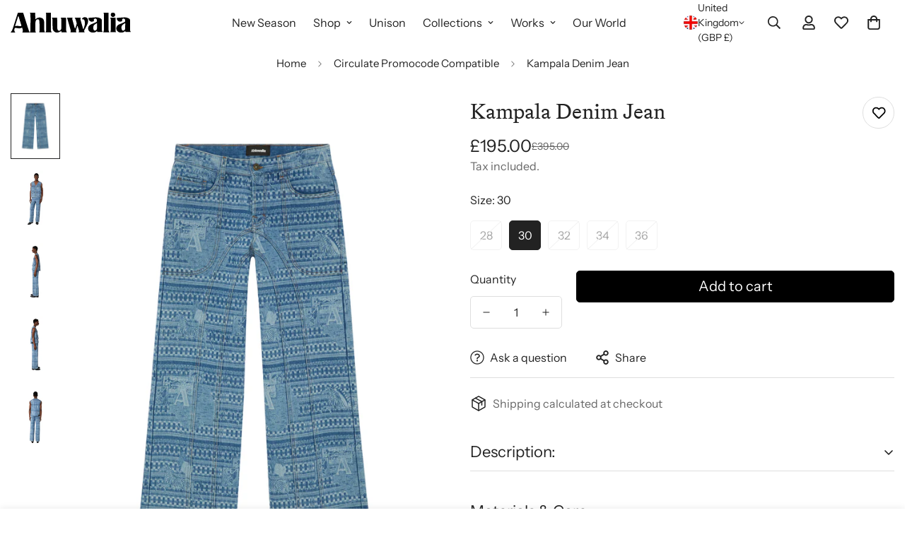

--- FILE ---
content_type: text/css
request_url: https://ahluwalia.world/cdn/shop/t/58/assets/product.css?v=181743852963094227921755009597
body_size: 2584
content:


.template-product .rte{color:rgb(var(--color-foreground-secondary))}@media screen and (min-width: 768px){.template-product{overflow-x:visible}}.m-main-product{margin-bottom:20px}.m-main-product--info .m-product-info--wrapper{position:sticky;top:30px}@media screen and (min-width: 1024px){.m-main-product{margin-bottom:48px;margin-top:16px}}@media screen and (min-width: 768px){.m-main-product[data-layout=layout-7] .container-full{padding-left:0;padding-right:0}}@media screen and (max-width: 767px){.m-main-product--media.container-narrow,.m-main-product--info.container-narrow{padding-left:calc(var(--column-gap-mobile, var(--column-gap))/2);padding-right:calc(var(--column-gap-mobile, var(--column-gap))/2)}}.m-media-gallery[data-enable-image-zoom=true] .m-product-media--item.media-type-image{cursor:zoom-in}.m-media-gallery[data-only-media=true] .m-product-media--slider__images{width:100%}.m-product-media{transition:var(--m-duration-default, 0.25s) all;width:100%}.m-product-media .m-image{border-radius:inherit}.m-product-media--wrapper{position:sticky;top:30px}.m-product-media--item{position:relative;overflow:hidden}.m-product-media--item.m-col-span-2{grid-column-start:span 2;grid-column-end:span 2}.m-product-media--item:hover .m-product-media--zoom-icon{opacity:1}.m-product-media--zoom-icon{position:absolute;top:20px;right:20px;opacity:0;z-index:10;transition-property:all;transition-timing-function:cubic-bezier(0.4, 0, 0.2, 1);transition-duration:var(--m-duration-default, 0.25s)}@media screen and (max-width: 767px){.m-product-media--zoom-icon{top:auto;bottom:10px;opacity:1}}.m-product-media--slider{overflow:hidden;width:100%}.m-product-media--slider .swiper-container,.m-product-media--slider .nav-swiper-container{opacity:0;transition-property:opacity;transition-timing-function:cubic-bezier(0.4, 0, 0.2, 1);transition-duration:var(--m-duration-default, 0.25s)}.m-product-media--slider .swiper-button-control{width:45px;height:45px;display:inline-flex;justify-content:center;align-items:center;border-radius:50%;background-color:rgba(var(--color-button, --bg-white), 1);transition:var(--m-duration-default, 0.25s) all;color:rgb(var(--color-button-text, --text-black));pointer-events:auto;opacity:0;visibility:hidden;transform:translate3d(-100%, 0, 0)}.m-product-media--slider .swiper-button-control:hover{background:rgb(var(--color-button-hover));color:rgb(var(--color-button-text-hover));border-color:rgb(var(--color-button-hover))}.m-product-media--slider .swiper-button-control.swiper-button-next{transform:translate3d(100%, 0, 0)}.m-product-media--slider .nav-swiper-container .m-product-media{padding:5px;border:1px solid rgb(var(--color-background));cursor:pointer}.m-product-media--slider .nav-swiper-container .swiper-slide-thumb-active .m-product-media{border:1px solid rgb(var(--color-foreground))}.m-product-media--slider__navigation{position:absolute;z-index:10;padding:0 16px;top:50%;left:0;right:0;display:flex;align-items:center;justify-content:space-between;pointer-events:none;transform:translate3d(0, -50%, 0)}.m-product-media--slider__thumbnail-icon{position:absolute;right:0;top:0;color:rgba(var(--text-white), 1);padding:4px;border-radius:2px;background-color:#1f2937}.m-product-media--slider__thumbnails{margin-top:15px}@media screen and (min-width: 768px){.m-product-media--layout-6 .m-product-media--slider__thumbnails{margin-top:0}}.m-product-media--slider.media-slider-full{position:relative;margin-bottom:32px}.m-product-media--slider:hover .swiper-button-control{opacity:1;visibility:visible;transform:none}@media screen and (min-width: 1024px){.m-product-media--layout-6 .m-product-media--slider{display:flex;flex-direction:row-reverse}.m-product-media--layout-6 .m-product-media--slider__images{width:calc(100% - 90px);margin-bottom:0}[data-only-media=true] .m-product-media--layout-6 .m-product-media--slider__images{width:100%}.m-product-media--layout-6 .m-product-media--slider__thumbnails{padding-right:20px}.m-product-media--layout-6 .m-product-media--slider__thumbnails .swiper-slide{height:var(--slide-height) !important}.m-product-media--layout-6 .nav-swiper-container{max-height:450px;width:70px}}@media screen and (min-width: 768px){.m-product-media--layout-7 .swiper-container:not(.swiper-container-initialized) .swiper-slide{width:33.3333333333%}.m-product-media--layout-7 .swiper-slide .m-product-media{opacity:.3}.m-product-media--layout-7 .swiper-slide.swiper-slide-active .m-product-media{opacity:1}.m-product-media--layout-7 .m-product-custom-field,.m-product-media--layout-7 pickup-availability{text-align:left}.m-product-media--layout-7 .m-product-option--label{justify-content:center}}.m-product-media--mobile .swiper-pagination,.m-product-media--desktop .swiper-pagination{width:100%;margin-top:10px}.m-product-media--mobile{position:relative;overflow:hidden}.m-product-media--mobile .swiper-pagination-bullet{margin:2px 4px}.m-product-media--mobile .m-product-media--slider__thumbnails .nav-swiper-container:not(.swiper-container-initialized) .swiper-wrapper{max-height:80px}.m-product-media--mobile__atwl-button{position:absolute;right:20px;top:18px;padding:0;z-index:1}.m-product-media--mobile__atwl-button .ssw-faveiticon{position:static !important}.m-product-media__xr-button{margin-top:16px}.m-product-media__xr-button .m-xr-button{background:#ededed;border-radius:4px;padding:6px 10px}.m-product-media__xr-button .m-xr-button[data-shopify-xr-hidden]{visibility:hidden}.m-product-media__xr-button .m-xr-button--label{margin-left:8px}.m-product-media__xr-button .m-xr-button:hover{background:rgb(var(--color-button-hover));border-color:rgb(var(--color-button-hover));color:rgb(var(--color-button-text-hover))}.m-featured-product .main-product__block .m-product-title{color:rgb(var(--color-heading))}.main-product__block+.main-product__block{margin-top:24px}@media screen and (max-width: 767px){.main-product__block+.main-product__block{margin-top:20px}}.main-product__block-text+.main-product__block-title,.main-product__block-custom_liquid+.main-product__block-title,.main-product__block-badge+.main-product__block-title{margin-top:5px}.main-product__block-addons{margin-top:20px}.main-product__block-title+.main-product__block-rating{margin-top:5px}.main-product__block-rating+.main-product__block-price,.main-product__block-title+.main-product__block-price{margin-top:12px}.main-product__block-rating .spr-starrating{margin:0}.main-product__block-collapsible_tab+.main-product__block-shipping{margin-top:32px}.main-product__block-breadcrumb+.main-product__block-title{margin-top:0}.main-product__block-title+div[class*="@app"] #shopify-block-loox-rating,.main-product__block-title+div[class*="@app"] .jdgm-preview-badge{margin-top:-28px}.main-product__block-buy_buttons .prod__countdown:not(.hidden),.main-product__block-buy_buttons .prod__stock-countdown{margin-bottom:30px}.main-product__block-buy_buttons .shopify-payment-button__button--hidden{display:none}.main-product__block-buy_buttons .m-product-dynamic-checkout.show-add-to-cart{width:100%;margin-top:20px}@media screen and (max-width: 767px){.main-product__block-buy_buttons .m-product-dynamic-checkout.show-add-to-cart{margin-top:10px}}@media screen and (max-width: 767px){.main-product__block-buy_buttons .m-product-dynamic-checkout{margin-top:10px}.main-product__block-buy_buttons .m-quantity{flex:1}}.main-product__block-share-social>a{margin-right:32px}.main-product__block-share-social>a span{margin-left:8px}.main-product__block .m-breadcrumb{margin-top:-0.5rem}.main-product__block .m-breadcrumb .container{padding:0}.main-product__block .product-block-group--title{position:relative;display:flex;align-items:start;justify-content:space-between}@media screen and (min-width: 768px){.m-product-media--layout-7 .main-product__block .product-block-group--title{flex-direction:column;align-items:center;padding-right:0}}@media screen and (min-width: 768px){.main-product__block .product-block-group--title{padding-right:48px}}@media screen and (max-width: 767px){.main-product__block .product-block-group--title h1{margin-right:0;display:block}}@media screen and (min-width: 768px){.m-product-media--layout-7 .main-product__block .product-block-group--price{justify-content:center}}.main-product__block .product-block-group--tags{gap:8px}.main-product__block .m-product-type{font-size:12px;line-height:1.33;margin-bottom:10px;text-transform:uppercase}.main-product__block .m-product-title{line-height:1.4;font-size:30px;color:rgb(var(--color-foreground))}@media screen and (max-width: 767px){.main-product__block .m-product-title{font-size:24px;line-height:1.33}}.main-product__block .m-product-wishlist{position:absolute;top:0;right:0}.main-product__block .m-product-wishlist .m-tooltip{margin-bottom:0;border:1px solid rgb(var(--color-border));padding:12px}.main-product__block .m-product-wishlist .m-tooltip:hover{border-color:rgb(var(--color-button-hover))}.m-product-media--layout-7 .main-product__block .m-product-wishlist{position:static;margin-left:8px}.main-product__block .m-product-tax{color:rgb(var(--color-foreground-secondary))}.main-product__block .m-product-description{line-height:1.5;color:rgb(var(--color-foreground-secondary))}.main-product__block .m-product-meta li{line-height:34px;display:flex}.main-product__block .m-product-meta li:first-child{margin-top:25px}.main-product__block .m-product-meta--label{min-width:85px;font-weight:500;display:block;margin-right:40px}.m-product-media--layout-7 .main-product__block .m-product-meta{text-align:left}.main-product__block .m-product-availability{color:#3d9851}.main-product__block .m-product-availability--outofstock{color:#d11010}.main-product__block .m-product-tag{margin-bottom:0}@media screen and (min-width: 1024px){.main-product__block .m-product-collapsible .m-collapsible--button{font-size:18px}}.main-product__block .m-product-text--subtitle{color:rgb(var(--color-foreground-secondary))}.main-product__block .m-product-text--upercase{text-transform:uppercase;font-size:14px}.main-product__block .m-product-trust-badge{display:flex;flex-direction:column;align-items:center;background-color:#f8f8f8;border-radius:5px;padding:20px}.main-product__block .m-product-trust-badge__content{margin-top:20px;font-weight:500}.main-product__block .m-product-trust-badge--above{flex-direction:column-reverse}.main-product__block .m-product-trust-badge--above .m-product-trust-badge__content{margin:0 0 20px}@media(max-width: 767px){.main-product__block .m-product-trust-badge{padding:16px}}.main-product__block .m-product-addon{padding-bottom:16px;border-bottom:1px solid rgb(var(--color-border))}.main-product__block .m-product-addon--wrapper{margin:20px -5px -5px -5px}.main-product__block .m-product-addon--item{padding:5px;margin-right:30px}.main-product__block .m-product-addon--item:hover{color:rgb(var(--color-foreground-secondary))}@media screen and (max-width: 639px){.main-product__block .m-product-addon--item{margin-right:12px}}.main-product__block .m-product-addon--label{margin-left:8px}.main-product__block .m-product-shipping--icon{width:20px}.main-product__block .m-product-shipping--content{margin-left:12px}.main-product__block .m-product-shipping--content__value{margin-left:8px}.main-product__block .m-product-shipping--text{margin-top:16px}.main-product__block .m-product-live-views{padding:5px 16px;border-radius:var(--border-radius, 50px);line-height:1.6;font-size:14px}.main-product__block .m-product-live-views svg{width:14px;height:14px}.main-product__block .m-product-live-views .live-views-icon{margin-right:8px;animation-duration:1s}@media screen and (max-width: 767px){.main-product__block .m-product-live-views{align-items:flex-start;line-height:22px}}.main-product__block .m-product-custom-field .m-product-option--label{display:inline-flex}.main-product__block .m-product-custom-field .m-product-option--label sup{color:#da3f3f;top:-0.2rem;left:.2rem}.main-product__block .alr-display-review-badge{margin-top:8px}.main-product__block .spr-starrating{justify-content:flex-start !important;align-items:center;margin-top:-15px;margin-bottom:-10px}.main-product__block .spr-starrating .spr-stars span{display:flex}.main-product__block #ssw-avg-rate-profile-html{display:flex;align-items:center;margin-top:-15px}.main-product__block #ssw-avg-rate-profile-html .ssw-question-count,.main-product__block #ssw-avg-rate-profile-html .ssw-stars{display:inline-flex !important;align-items:center}.main-product__block .ssw-icon-star{margin:0 3px}.main-product__block .ssw-review-count{margin-left:10px;white-space:nowrap}.main-product__block .ssw-question-count{margin-left:15px;white-space:nowrap}.main-product__block .ssw-question-count>span{display:inline-flex;align-items:center}.main-product__block .ssw-rq-divider{padding-right:15px}.main-product__block .gw-icon-chat{margin-right:5px}.main-product__block .foxkit-preorder-submit{width:auto;flex:1}.main-product__block .installment-shoppay{margin-top:20px}.main-product__block .installment-shoppay:empty{display:none}.main-product__block .foxkit-stock-countdown__progress{height:100%}@media screen and (max-width: 767px){.main-product__block #ssw-avg-rate-profile-html{flex-wrap:wrap}.main-product__block #ssw-avg-rate-profile-html .ssw-rq-divider{display:none !important}.main-product__block #ssw-avg-rate-profile-html .ssw-question-count{margin-left:0;margin-bottom:10px}.main-product__block #ssw-avg-rate-profile-html .ssw-stars{margin-right:15px;margin-bottom:10px}}.m-form-ask-question__wrapper{padding:24px;text-align:center}.m-form-ask-question__title{margin-bottom:24px;font-size:36px;color:rgb(var(--color-foreground))}.m-form-ask-question__note{font-style:italic;margin-bottom:12px}.m-recipient-form{display:block;position:relative;margin-bottom:20px}.m-recipient-form>input[type=checkbox]:not(:checked,:disabled)~.m-recipient-form__fields{display:none}.m-recipient-form>input[type=checkbox]:checked~.m-recipient-form__fields{display:block;animation:recipientAnimate .3s ease}.m-recipient-form>input[type=checkbox]:checked~.form-field--checkbox .form-field--checkbox__icon svg path:last-child{display:block}.m-recipient-form .m-recipient-field~.m-recipient-field{margin-top:15px}.m-recipient-form .m-recipient-form__fields{padding-top:20px;margin-top:10px;border-top:1px solid rgb(var(--color-border))}.m-product-details-tabs .m-tab-header{font-weight:500}.m-product-details-tabs .m-tab-content:not(.m-tab-content--reviews) .m-tab-content__inner{color:rgb(var(--color-foreground-secondary));line-height:1.75}.spr-container .spr-reviews{margin:26px 0}.spr-container .spr-header-title{font-weight:500;margin-bottom:32px}.spr-container .spr-summary{color:rgb(var(--color-foreground));display:flex;align-items:center;justify-content:space-between;position:relative}.spr-container .spr-summary:before,.spr-container .spr-summary:after{display:none}.spr-container .spr-summary-caption{flex:1;text-align:left}.spr-container .spr-review{position:relative;padding:30px 0 !important}.spr-container .spr-review .spr-starratings{font-size:9px}.spr-container .spr-review .spr-starratings .spr-icon{margin:0 1px}.spr-container .spr-review-content-body{font-size:16px !important;line-height:28px;color:#666}.spr-container .spr-review-header{display:flex;flex-flow:column}.spr-container .spr-review-header-title{font-weight:600;margin-bottom:14px;font-size:18px;order:1;margin-top:20px}.spr-container .spr-review-header-byline{margin-bottom:0;font-style:inherit;font-size:18px}.spr-container .spr-review-header-byline strong:last-child{font-weight:400;font-size:14px}.spr-container .spr-review-reply-shop{float:none}.spr-container .spr-review-reply{margin-bottom:12px;padding:16px !important;border-radius:5px;background-color:#f7f7f7;margin-top:32px;margin-left:45px;display:flex;flex-flow:column}.spr-container .spr-review-content{margin:0;padding:0}.spr-container .spr-review-reply-body{font-size:16px;line-height:28px;color:#666;order:1;margin-top:5px}.spr-container .spr-review-reply-shop{font-size:18px;font-style:inherit;order:0}.spr-container .spr-review-footer{margin-top:20px}.spr-container .spr-summary-actions-newreview{background-color:rgba(0,0,0,0);text-align:center;white-space:nowrap;border:1px solid rgb(var(--color-border));white-space:nowrap;padding:10px 20px;transition:var(--m-duration-default, 0.25s) all;border-width:var(--btn-border-width);letter-spacing:var(--btn-letter-spacing, 0);text-transform:var(--btn-text-transform, "");border-radius:var(--btn-border-radius, 0);line-height:var(--btn-line-height, "normal");float:none;display:inline-block}.spr-container .spr-summary-actions-newreview:before,.spr-container .spr-summary-actions-newreview:after{display:none !important}.spr-container .spr-summary-actions-newreview:focus,.spr-container .spr-summary-actions-newreview:hover{background:rgb(var(--color-button-hover));border-color:rgb(var(--color-button-hover)) !important;color:rgb(var(--color-button-text-hover)) !important;box-shadow:0 0 0 .2rem rgb(var(--color-button-hover))}@media screen and (min-width: 768px){.spr-container .spr-summary-actions-newreview{padding-left:32px;padding-right:32px}}.spr-container .spr-review-reportreview{color:#666;text-decoration:underline}.spr-container .spr-form-contact-name,.spr-container .spr-form-contact-email,.spr-container .spr-form-contact-location,.spr-container .spr-form-review-rating,.spr-container .spr-form-review-title,.spr-container .spr-form-review-body{margin-bottom:20px}.spr-container .spr-form-input:not(.spr-starrating,.spr-form-input-textarea){padding:6px 12px;border:1px solid rgb(var(--color-border));border-radius:var(--input-rounded, 4px);background-color:rgb(var(--color-form-field));color:rgb(var(--color-form-field-text));width:100%;outline:none;line-height:2;transition:all var(--m-duration-default, 0.25s) ease-in-out}.spr-container .spr-form-input:not(.spr-starrating,.spr-form-input-textarea):focus{border-color:rgb(var(--color-foreground))}.spr-container .spr-form-label{font-size:14px;margin-bottom:12px;display:block}.spr-container .spr-form-title{margin-bottom:20px}@media screen and (max-width: 767px){.spr-container{padding:0 !important}.spr-container .spr-review{padding:16px 0 !important}.spr-container .spr-summary{flex-flow:column}.spr-container .spr-summary-caption{padding:10px 0;margin-left:0}}.spr-badge-caption{margin-left:8px}@media screen and (max-width: 767px){.spr-badge-caption{font-size:14px}.m-product-collapsible .m-accordion--item-button{font-size:18px;padding:12px 0}}


--- FILE ---
content_type: text/javascript
request_url: https://cdn.shopify.com/extensions/15956640-5fbd-4282-a77e-c39c9c2d6136/facebook-instagram-pixels-at-90/assets/facebook-pixel.js
body_size: 1337
content:
(()=>{"use strict";var e=function(){var e;console.log("Extracting RSI checkout data");var t,n=null===(e=_rsi)||void 0===e?void 0:e.cart;return n?n.items.map((function(e){return{id:"".concat(e.id),name:e.title,price:"".concat(e.presentment_price),quantity:e.quantity}})):(t=document.querySelectorAll("._rsi-modal-line-item"),Array.from(t).map((function(e,t){var n=e.querySelector("._rsi-modal-line-item-title").innerText,r=e.querySelector("._rsi-modal-line-item-final-price").innerText.replace(/[^0-9.,-]+/g,"");return e.querySelector("._rsi-modal-line-item-quantity").innerText,{id:e.attributes["data-line-item-variant-id"].value,name:n,price:r}})))},t=function(e,t,n,r){fetch("https://events-v2.adtrace.ai/event",{method:"POST",headers:{"Content-Type":"application/json","Shopify-Domain":window.Shopify.shop,"User-Agent":navigator.userAgent,"X-AdTrace-Origin":"theme-app-extension"},body:JSON.stringify({event_id:e,event_name:t,contents:Array.isArray(n)?n:[n],currency:r,event_context:{page:{url:window.location.href,referrer:document.referrer},user:{}},cookie:document.cookie})}).catch((function(e){console.error(e)}))},n=function(e){return"string"==typeof e&&e.includes(",")&&(e=","===e[e.length-3]?e.replace(".","").replace(",","."):e.replace(",","")),e},r=function(){var e=(new Date).getTime(),t=performance&&performance.now&&1e3*performance.now()||0;return"xxxxxxxx-xxxx-4xxx-yxxx-xxxxxxxxxxxx".replace(/[xy]/g,(function(n){var r=16*Math.random();return e>0?(r=(e+r)%16|0,e=Math.floor(e/16)):(r=(t+r)%16|0,t=Math.floor(t/16)),("x"==n?r:7&r|8).toString(16)}))};function o(e){return function(e){if(Array.isArray(e))return i(e)}(e)||function(e){if("undefined"!=typeof Symbol&&null!=e[Symbol.iterator]||null!=e["@@iterator"])return Array.from(e)}(e)||function(e,t){if(e){if("string"==typeof e)return i(e,t);var n=Object.prototype.toString.call(e).slice(8,-1);return"Object"===n&&e.constructor&&(n=e.constructor.name),"Map"===n||"Set"===n?Array.from(e):"Arguments"===n||/^(?:Ui|I)nt(?:8|16|32)(?:Clamped)?Array$/.test(n)?i(e,t):void 0}}(e)||function(){throw new TypeError("Invalid attempt to spread non-iterable instance.\nIn order to be iterable, non-array objects must have a [Symbol.iterator]() method.")}()}function i(e,t){(null==t||t>e.length)&&(t=e.length);for(var n=0,r=new Array(t);n<t;n++)r[n]=e[n];return r}var c="apps/rsi-cod-form-do-not-change/create-order",a=function(e,o,i,c){switch(e){case"ViewContent":!function(e,o,i){var c,a,d=r(),u=e.id,p=e.name,s=(e.description,e.image,e.price),l={content_ids:u,content_name:p,content_type:"product",currency:o,value:n(s)};if(c=d,a=l,window.fbq&&fbq("track","ViewContent",a,{eventID:c}),i){var f={content_id:u,content_name:p,content_type:"product",content_description:"",content_image:"",price:n(s)};t(d,"ViewContent",f,o)}}(o,i,c);break;case"AddToCart":!function(e,o,i){var c,a,d=r(),u=e.id,p=e.name,s=(e.description,e.image,e.price),l={content_ids:u,content_name:p,content_type:"product",currency:o,value:n(s)};if(c=d,a=l,window.fbq&&fbq("track","AddToCart",a,{eventID:c}),i){var f={content_id:u,content_name:p,content_type:"product",content_description:"",content_image:"",price:n(s)};t(d,"AddToCart",f,o)}}(o,i,c);break;case"InitiateCheckout":!function(e,o,i){var c,a,d=r(),u=e.id,p=e.name,s=(e.description,e.image,e.price),l={contents:[{id:u,quantity:1,item_price:n(s)}],currency:o,value:n(s),content_type:"product",num_items:1};if(c=d,a=l,window.fbq&&fbq("track","InitiateCheckout",a,{eventID:c}),i){var f={content_id:u,content_name:p,content_type:"product",content_description:"",content_image:"",price:n(s)};t(d,"InitiateCheckout",f,o)}}(o,i,c);break;case"CompletePayment":!function(e,o,i){var c,a,d=r(),u=e.id,p=e.name,s=(e.description,e.image,e.price),l={contents:[{id:u,quantity:1,item_price:n(s)}],currency:o,value:n(s),content_type:"product",num_items:1};if(c=d,a=l,window.fbq&&fbq("track","Purchase",a,{eventID:c}),i){var f={content_id:u,content_name:p,content_type:"product",content_description:"",content_image:"",price:n(s)};t(d,"CompletePayment",f,o)}}(o,i,c)}},d=function(t,n,r){!function(e,t,n){[].concat(o(document.querySelectorAll("#_rsi-buy-now-button")),o(document.querySelectorAll("#_rsi-buy-now-button-overwrite"))).forEach((function(r){r.addEventListener("click",(function(){a("InitiateCheckout",e,t,n)}))}))}(t,n,r),function(t,n,r){var o=window.fetch;window.fetch=function(t){var i=arguments.length>1&&void 0!==arguments[1]?arguments[1]:{};return o.call(window,t,i).then((function(o){if("string"==typeof t&&t.includes(c)){console.log("RSI ORDER");try{var i=e();a("CompletePayment",i[0],n,r)}catch(e){console.log(e)}}return o}))}}(0,n,r),function(t,n,r){var o=window.XMLHttpRequest.prototype.send;window.XMLHttpRequest.prototype.send=function(){var t=this;this.addEventListener("load",(function(){if(t._url&&"string"==typeof t._url&&t._url.includes(c)){console.log("RSI ORDER");try{var o=e();a("CompletePayment",o[0],n,r)}catch(e){console.log(e)}}}));for(var i=arguments.length,d=new Array(i),u=0;u<i;u++)d[u]=arguments[u];return o.apply(this,d)}}(0,n,r)};function u(){var e=window,t=(e.__adTraceIsProductPage,e.__adTraceProductInfo),n=e.__adTraceShopCurrency;if(e.__adTraceIsRsi){var r=0===window.adt_apps.indexOf("facebook");d(t,n,r)}}window&&!window.__adTraceFacebookPaused&&(window.adt_apps=window.adt_apps||[],window.adt_apps.push("facebook"),window.__adTraceIsRsi="undefined"!=typeof _rsi,"loading"===document.readyState?window.addEventListener("DOMContentLoaded",u):u())})();

--- FILE ---
content_type: text/javascript; charset=utf-8
request_url: https://ahluwalia.world/products/kampala-denim-jean.js
body_size: 463
content:
{"id":8097606730024,"title":"Kampala Denim Jean","handle":"kampala-denim-jean","description":"\u003cp\u003e \u003c\/p\u003e\n\u003ch2 data-mce-fragment=\"1\"\u003e\u003cspan data-mce-fragment=\"1\"\u003eDescription:\u003c\/span\u003e\u003c\/h2\u003e\n\u003cp data-mce-fragment=\"1\"\u003e\u003cspan\u003eThe Kampala Denim Jeans are cut from 100% organic cotton and feature antique brass buttons and a recycled leather patch embossed with the Ahluwalia emblem. \u003c\/span\u003e\u003c\/p\u003e\n\u003ch2 data-mce-fragment=\"1\"\u003e\n\u003cmeta charset=\"\" utf-8=\"\"\u003e \u003cem data-mce-fragment=\"1\"\u003e\u003c\/em\u003eSizing:\u003c\/h2\u003e\n\u003cp data-mce-fragment=\"1\"\u003e\u003cspan data-mce-fragment=\"1\"\u003e\u003cmeta charset=\"\" utf-8=\"\"\u003e\u003c\/span\u003e\u003ca data-mce-fragment=\"1\" href=\"https:\/\/ahluwalia.world\/pages\/size-guides\" target=\"_blank\"\u003eClick here for size guide\u003c\/a\u003e.\u003c\/p\u003e\n\u003cp data-mce-fragment=\"1\"\u003eModel wears size medium.\u003c\/p\u003e\n\u003cp data-pm-slice=\"1 1 []\"\u003eHeight 188cm \/ 6'2''\u003c\/p\u003e\n\u003cp data-mce-fragment=\"1\"\u003e\u003cmeta charset=\"UTF-8\"\u003e\u003cspan data-mce-fragment=\"1\"\u003eFor further sizing assistance please contact us on \u003c\/span\u003e\u003ca data-mce-fragment=\"1\" href=\"mailto:info@ahluwalia.world\"\u003einfo@ahluwalia.world\u003c\/a\u003e\u003cspan data-mce-fragment=\"1\"\u003e\u003c\/span\u003e\u003cspan data-mce-fragment=\"1\"\u003e\u003c\/span\u003e\u003c\/p\u003e\n\u003ch2 data-mce-fragment=\"1\"\u003e\u003cspan data-mce-fragment=\"1\"\u003eShipping \u0026amp; Returns:\u003c\/span\u003e\u003c\/h2\u003e\n\u003cp data-mce-fragment=\"1\"\u003e\u003cspan data-mce-fragment=\"1\"\u003eFree UK Shipping on orders over £200. \u003cbr data-mce-fragment=\"1\"\u003e\u003c\/span\u003e\u003cspan data-mce-fragment=\"1\"\u003eUK Standard Shipping - £7.95. \u003cbr data-mce-fragment=\"1\"\u003e\u003c\/span\u003e\u003cspan data-mce-fragment=\"1\"\u003eRest of World Standard Shipping - £24.95.\u003c\/span\u003e\u003c\/p\u003e\n\u003cp data-mce-fragment=\"1\"\u003e\u003ca data-mce-fragment=\"1\" open=\"\" target=\"\"\u003e\u003cu data-mce-fragment=\"1\"\u003eShipping \u0026amp; Returns\u003c\/u\u003e\u003c\/a\u003e\u003c\/p\u003e","published_at":"2024-01-29T11:21:50+00:00","created_at":"2023-02-02T18:02:22+00:00","vendor":"Ahluwalia","type":"Jeans","tags":["Bottoms","Clothing","Denim","Mens","SS23"],"price":19500,"price_min":19500,"price_max":19500,"available":true,"price_varies":false,"compare_at_price":39500,"compare_at_price_min":39500,"compare_at_price_max":39500,"compare_at_price_varies":false,"variants":[{"id":44422778224936,"title":"28","option1":"28","option2":null,"option3":null,"sku":"5060962936279","requires_shipping":true,"taxable":true,"featured_image":null,"available":false,"name":"Kampala Denim Jean - 28","public_title":"28","options":["28"],"price":19500,"weight":0,"compare_at_price":39500,"inventory_management":"shopify","barcode":"","requires_selling_plan":false,"selling_plan_allocations":[]},{"id":44422778257704,"title":"30","option1":"30","option2":null,"option3":null,"sku":"5060962936286","requires_shipping":true,"taxable":true,"featured_image":null,"available":true,"name":"Kampala Denim Jean - 30","public_title":"30","options":["30"],"price":19500,"weight":0,"compare_at_price":39500,"inventory_management":"shopify","barcode":"","requires_selling_plan":false,"selling_plan_allocations":[]},{"id":44422778290472,"title":"32","option1":"32","option2":null,"option3":null,"sku":"5060962936293","requires_shipping":true,"taxable":true,"featured_image":null,"available":false,"name":"Kampala Denim Jean - 32","public_title":"32","options":["32"],"price":19500,"weight":0,"compare_at_price":39500,"inventory_management":"shopify","barcode":"","requires_selling_plan":false,"selling_plan_allocations":[]},{"id":44422778323240,"title":"34","option1":"34","option2":null,"option3":null,"sku":"5060962936309","requires_shipping":true,"taxable":true,"featured_image":null,"available":false,"name":"Kampala Denim Jean - 34","public_title":"34","options":["34"],"price":19500,"weight":0,"compare_at_price":39500,"inventory_management":"shopify","barcode":"","requires_selling_plan":false,"selling_plan_allocations":[]},{"id":44422778356008,"title":"36","option1":"36","option2":null,"option3":null,"sku":"5060962936316","requires_shipping":true,"taxable":true,"featured_image":null,"available":false,"name":"Kampala Denim Jean - 36","public_title":"36","options":["36"],"price":19500,"weight":0,"compare_at_price":39500,"inventory_management":"shopify","barcode":"","requires_selling_plan":false,"selling_plan_allocations":[]}],"images":["\/\/cdn.shopify.com\/s\/files\/1\/0537\/9761\/7859\/products\/143314_Priya_Ahluwalia48020.jpg?v=1700674967","\/\/cdn.shopify.com\/s\/files\/1\/0537\/9761\/7859\/products\/143931_Elshadai_Gore8986-min.jpg?v=1700674967","\/\/cdn.shopify.com\/s\/files\/1\/0537\/9761\/7859\/products\/143931_Elshadai_Gore8988-min.jpg?v=1675360947","\/\/cdn.shopify.com\/s\/files\/1\/0537\/9761\/7859\/products\/143931_Elshadai_Gore8989-min.jpg?v=1675360946","\/\/cdn.shopify.com\/s\/files\/1\/0537\/9761\/7859\/products\/143931_Elshadai_Gore8991-min.jpg?v=1675360947"],"featured_image":"\/\/cdn.shopify.com\/s\/files\/1\/0537\/9761\/7859\/products\/143314_Priya_Ahluwalia48020.jpg?v=1700674967","options":[{"name":"Size","position":1,"values":["28","30","32","34","36"]}],"url":"\/products\/kampala-denim-jean","media":[{"alt":null,"id":33121373421864,"position":1,"preview_image":{"aspect_ratio":0.714,"height":5285,"width":3776,"src":"https:\/\/cdn.shopify.com\/s\/files\/1\/0537\/9761\/7859\/products\/143314_Priya_Ahluwalia48020.jpg?v=1700674967"},"aspect_ratio":0.714,"height":5285,"media_type":"image","src":"https:\/\/cdn.shopify.com\/s\/files\/1\/0537\/9761\/7859\/products\/143314_Priya_Ahluwalia48020.jpg?v=1700674967","width":3776},{"alt":null,"id":33121373389096,"position":2,"preview_image":{"aspect_ratio":0.8,"height":1400,"width":1120,"src":"https:\/\/cdn.shopify.com\/s\/files\/1\/0537\/9761\/7859\/products\/143931_Elshadai_Gore8986-min.jpg?v=1700674967"},"aspect_ratio":0.8,"height":1400,"media_type":"image","src":"https:\/\/cdn.shopify.com\/s\/files\/1\/0537\/9761\/7859\/products\/143931_Elshadai_Gore8986-min.jpg?v=1700674967","width":1120},{"alt":null,"id":33121373454632,"position":3,"preview_image":{"aspect_ratio":0.8,"height":1400,"width":1120,"src":"https:\/\/cdn.shopify.com\/s\/files\/1\/0537\/9761\/7859\/products\/143931_Elshadai_Gore8988-min.jpg?v=1675360947"},"aspect_ratio":0.8,"height":1400,"media_type":"image","src":"https:\/\/cdn.shopify.com\/s\/files\/1\/0537\/9761\/7859\/products\/143931_Elshadai_Gore8988-min.jpg?v=1675360947","width":1120},{"alt":null,"id":33121373487400,"position":4,"preview_image":{"aspect_ratio":0.8,"height":1400,"width":1120,"src":"https:\/\/cdn.shopify.com\/s\/files\/1\/0537\/9761\/7859\/products\/143931_Elshadai_Gore8989-min.jpg?v=1675360946"},"aspect_ratio":0.8,"height":1400,"media_type":"image","src":"https:\/\/cdn.shopify.com\/s\/files\/1\/0537\/9761\/7859\/products\/143931_Elshadai_Gore8989-min.jpg?v=1675360946","width":1120},{"alt":null,"id":33121373520168,"position":5,"preview_image":{"aspect_ratio":0.8,"height":1400,"width":1120,"src":"https:\/\/cdn.shopify.com\/s\/files\/1\/0537\/9761\/7859\/products\/143931_Elshadai_Gore8991-min.jpg?v=1675360947"},"aspect_ratio":0.8,"height":1400,"media_type":"image","src":"https:\/\/cdn.shopify.com\/s\/files\/1\/0537\/9761\/7859\/products\/143931_Elshadai_Gore8991-min.jpg?v=1675360947","width":1120}],"requires_selling_plan":false,"selling_plan_groups":[]}

--- FILE ---
content_type: text/javascript; charset=utf-8
request_url: https://ahluwalia.world/products/kampala-denim-jean.js
body_size: 1036
content:
{"id":8097606730024,"title":"Kampala Denim Jean","handle":"kampala-denim-jean","description":"\u003cp\u003e \u003c\/p\u003e\n\u003ch2 data-mce-fragment=\"1\"\u003e\u003cspan data-mce-fragment=\"1\"\u003eDescription:\u003c\/span\u003e\u003c\/h2\u003e\n\u003cp data-mce-fragment=\"1\"\u003e\u003cspan\u003eThe Kampala Denim Jeans are cut from 100% organic cotton and feature antique brass buttons and a recycled leather patch embossed with the Ahluwalia emblem. \u003c\/span\u003e\u003c\/p\u003e\n\u003ch2 data-mce-fragment=\"1\"\u003e\n\u003cmeta charset=\"\" utf-8=\"\"\u003e \u003cem data-mce-fragment=\"1\"\u003e\u003c\/em\u003eSizing:\u003c\/h2\u003e\n\u003cp data-mce-fragment=\"1\"\u003e\u003cspan data-mce-fragment=\"1\"\u003e\u003cmeta charset=\"\" utf-8=\"\"\u003e\u003c\/span\u003e\u003ca data-mce-fragment=\"1\" href=\"https:\/\/ahluwalia.world\/pages\/size-guides\" target=\"_blank\"\u003eClick here for size guide\u003c\/a\u003e.\u003c\/p\u003e\n\u003cp data-mce-fragment=\"1\"\u003eModel wears size medium.\u003c\/p\u003e\n\u003cp data-pm-slice=\"1 1 []\"\u003eHeight 188cm \/ 6'2''\u003c\/p\u003e\n\u003cp data-mce-fragment=\"1\"\u003e\u003cmeta charset=\"UTF-8\"\u003e\u003cspan data-mce-fragment=\"1\"\u003eFor further sizing assistance please contact us on \u003c\/span\u003e\u003ca data-mce-fragment=\"1\" href=\"mailto:info@ahluwalia.world\"\u003einfo@ahluwalia.world\u003c\/a\u003e\u003cspan data-mce-fragment=\"1\"\u003e\u003c\/span\u003e\u003cspan data-mce-fragment=\"1\"\u003e\u003c\/span\u003e\u003c\/p\u003e\n\u003ch2 data-mce-fragment=\"1\"\u003e\u003cspan data-mce-fragment=\"1\"\u003eShipping \u0026amp; Returns:\u003c\/span\u003e\u003c\/h2\u003e\n\u003cp data-mce-fragment=\"1\"\u003e\u003cspan data-mce-fragment=\"1\"\u003eFree UK Shipping on orders over £200. \u003cbr data-mce-fragment=\"1\"\u003e\u003c\/span\u003e\u003cspan data-mce-fragment=\"1\"\u003eUK Standard Shipping - £7.95. \u003cbr data-mce-fragment=\"1\"\u003e\u003c\/span\u003e\u003cspan data-mce-fragment=\"1\"\u003eRest of World Standard Shipping - £24.95.\u003c\/span\u003e\u003c\/p\u003e\n\u003cp data-mce-fragment=\"1\"\u003e\u003ca data-mce-fragment=\"1\" open=\"\" target=\"\"\u003e\u003cu data-mce-fragment=\"1\"\u003eShipping \u0026amp; Returns\u003c\/u\u003e\u003c\/a\u003e\u003c\/p\u003e","published_at":"2024-01-29T11:21:50+00:00","created_at":"2023-02-02T18:02:22+00:00","vendor":"Ahluwalia","type":"Jeans","tags":["Bottoms","Clothing","Denim","Mens","SS23"],"price":19500,"price_min":19500,"price_max":19500,"available":true,"price_varies":false,"compare_at_price":39500,"compare_at_price_min":39500,"compare_at_price_max":39500,"compare_at_price_varies":false,"variants":[{"id":44422778224936,"title":"28","option1":"28","option2":null,"option3":null,"sku":"5060962936279","requires_shipping":true,"taxable":true,"featured_image":null,"available":false,"name":"Kampala Denim Jean - 28","public_title":"28","options":["28"],"price":19500,"weight":0,"compare_at_price":39500,"inventory_management":"shopify","barcode":"","requires_selling_plan":false,"selling_plan_allocations":[]},{"id":44422778257704,"title":"30","option1":"30","option2":null,"option3":null,"sku":"5060962936286","requires_shipping":true,"taxable":true,"featured_image":null,"available":true,"name":"Kampala Denim Jean - 30","public_title":"30","options":["30"],"price":19500,"weight":0,"compare_at_price":39500,"inventory_management":"shopify","barcode":"","requires_selling_plan":false,"selling_plan_allocations":[]},{"id":44422778290472,"title":"32","option1":"32","option2":null,"option3":null,"sku":"5060962936293","requires_shipping":true,"taxable":true,"featured_image":null,"available":false,"name":"Kampala Denim Jean - 32","public_title":"32","options":["32"],"price":19500,"weight":0,"compare_at_price":39500,"inventory_management":"shopify","barcode":"","requires_selling_plan":false,"selling_plan_allocations":[]},{"id":44422778323240,"title":"34","option1":"34","option2":null,"option3":null,"sku":"5060962936309","requires_shipping":true,"taxable":true,"featured_image":null,"available":false,"name":"Kampala Denim Jean - 34","public_title":"34","options":["34"],"price":19500,"weight":0,"compare_at_price":39500,"inventory_management":"shopify","barcode":"","requires_selling_plan":false,"selling_plan_allocations":[]},{"id":44422778356008,"title":"36","option1":"36","option2":null,"option3":null,"sku":"5060962936316","requires_shipping":true,"taxable":true,"featured_image":null,"available":false,"name":"Kampala Denim Jean - 36","public_title":"36","options":["36"],"price":19500,"weight":0,"compare_at_price":39500,"inventory_management":"shopify","barcode":"","requires_selling_plan":false,"selling_plan_allocations":[]}],"images":["\/\/cdn.shopify.com\/s\/files\/1\/0537\/9761\/7859\/products\/143314_Priya_Ahluwalia48020.jpg?v=1700674967","\/\/cdn.shopify.com\/s\/files\/1\/0537\/9761\/7859\/products\/143931_Elshadai_Gore8986-min.jpg?v=1700674967","\/\/cdn.shopify.com\/s\/files\/1\/0537\/9761\/7859\/products\/143931_Elshadai_Gore8988-min.jpg?v=1675360947","\/\/cdn.shopify.com\/s\/files\/1\/0537\/9761\/7859\/products\/143931_Elshadai_Gore8989-min.jpg?v=1675360946","\/\/cdn.shopify.com\/s\/files\/1\/0537\/9761\/7859\/products\/143931_Elshadai_Gore8991-min.jpg?v=1675360947"],"featured_image":"\/\/cdn.shopify.com\/s\/files\/1\/0537\/9761\/7859\/products\/143314_Priya_Ahluwalia48020.jpg?v=1700674967","options":[{"name":"Size","position":1,"values":["28","30","32","34","36"]}],"url":"\/products\/kampala-denim-jean","media":[{"alt":null,"id":33121373421864,"position":1,"preview_image":{"aspect_ratio":0.714,"height":5285,"width":3776,"src":"https:\/\/cdn.shopify.com\/s\/files\/1\/0537\/9761\/7859\/products\/143314_Priya_Ahluwalia48020.jpg?v=1700674967"},"aspect_ratio":0.714,"height":5285,"media_type":"image","src":"https:\/\/cdn.shopify.com\/s\/files\/1\/0537\/9761\/7859\/products\/143314_Priya_Ahluwalia48020.jpg?v=1700674967","width":3776},{"alt":null,"id":33121373389096,"position":2,"preview_image":{"aspect_ratio":0.8,"height":1400,"width":1120,"src":"https:\/\/cdn.shopify.com\/s\/files\/1\/0537\/9761\/7859\/products\/143931_Elshadai_Gore8986-min.jpg?v=1700674967"},"aspect_ratio":0.8,"height":1400,"media_type":"image","src":"https:\/\/cdn.shopify.com\/s\/files\/1\/0537\/9761\/7859\/products\/143931_Elshadai_Gore8986-min.jpg?v=1700674967","width":1120},{"alt":null,"id":33121373454632,"position":3,"preview_image":{"aspect_ratio":0.8,"height":1400,"width":1120,"src":"https:\/\/cdn.shopify.com\/s\/files\/1\/0537\/9761\/7859\/products\/143931_Elshadai_Gore8988-min.jpg?v=1675360947"},"aspect_ratio":0.8,"height":1400,"media_type":"image","src":"https:\/\/cdn.shopify.com\/s\/files\/1\/0537\/9761\/7859\/products\/143931_Elshadai_Gore8988-min.jpg?v=1675360947","width":1120},{"alt":null,"id":33121373487400,"position":4,"preview_image":{"aspect_ratio":0.8,"height":1400,"width":1120,"src":"https:\/\/cdn.shopify.com\/s\/files\/1\/0537\/9761\/7859\/products\/143931_Elshadai_Gore8989-min.jpg?v=1675360946"},"aspect_ratio":0.8,"height":1400,"media_type":"image","src":"https:\/\/cdn.shopify.com\/s\/files\/1\/0537\/9761\/7859\/products\/143931_Elshadai_Gore8989-min.jpg?v=1675360946","width":1120},{"alt":null,"id":33121373520168,"position":5,"preview_image":{"aspect_ratio":0.8,"height":1400,"width":1120,"src":"https:\/\/cdn.shopify.com\/s\/files\/1\/0537\/9761\/7859\/products\/143931_Elshadai_Gore8991-min.jpg?v=1675360947"},"aspect_ratio":0.8,"height":1400,"media_type":"image","src":"https:\/\/cdn.shopify.com\/s\/files\/1\/0537\/9761\/7859\/products\/143931_Elshadai_Gore8991-min.jpg?v=1675360947","width":1120}],"requires_selling_plan":false,"selling_plan_groups":[]}